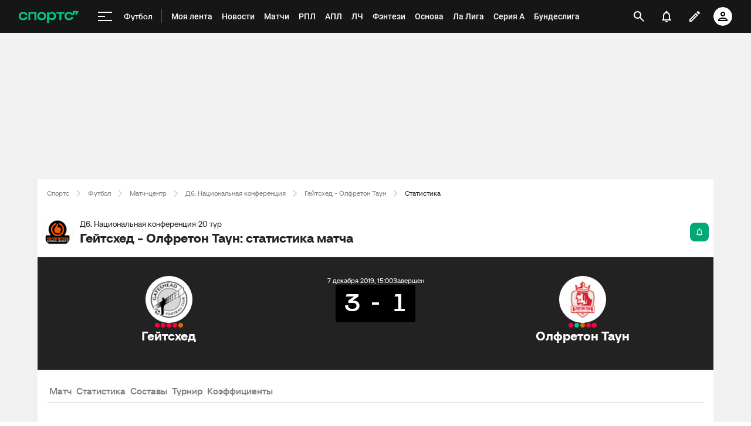

--- FILE ---
content_type: text/css
request_url: https://senoval-master.cdn.sports.ru/main-ft/3/navigation-widget/2026-01-29T11:04:34Z/client/assets/index-5072e99d.css
body_size: 65805
content:
.ui-animated-badge{display:flex;max-height:72px;align-items:center;aspect-ratio:auto}.mobile-dropdown{position:fixed;z-index:300;bottom:0;left:0;display:flex;width:100%;height:100%;flex-direction:column;justify-content:flex-end}.mobile-dropdown--bottom-menu{z-index:150;bottom:56px}.mobile-dropdown__inner{--navigation-height: 56px;--navigation-top-height: var(--navigation-height);--navigation-navbar-height: var(--navigation-height);position:relative;z-index:2;display:flex;max-height:calc(100% - var(--navigation-top-height) - var(--navigation-navbar-height));flex-direction:column;background-color:var(--ui-bg);border-radius:var(--ui-radius-md) var(--ui-radius-md) 0 0;transform:translateY(0);transition:transform .2s linear}.mobile-dropdown__top{position:relative;min-height:40px;cursor:pointer}.mobile-dropdown__top:before{position:absolute;top:8px;left:50%;width:48px;height:4px;background:var(--ui-tertiary-light);border-radius:4px;border-radius:var(--ui-radius-xs, 4px);content:"";transform:translate(-50%)}.mobile-dropdown__background{position:absolute;z-index:1;top:0;left:0;width:100%;height:100%;background-color:#0000007f;transition:opacity .2s linear}.mobile-dropdown--hidden{z-index:140;transform:translateY(100%);transition:transform 0s linear .2s}.mobile-dropdown--hidden .mobile-dropdown__inner{transform:translateY(100%)}.mobile-dropdown--hidden .mobile-dropdown__background{opacity:0;pointer-events:none}.mobile-dropdown--flat .mobile-dropdown__inner{border-radius:0}.navigation-item[data-v-d6a36792]{--ui-content: var(--ui-kit-palette-black-700);display:flex;height:56px;box-sizing:border-box;align-items:center;color:#222;color:var(--ui-content, #222)}.navigation-item--child[data-v-d6a36792]{background-color:var(--ui-kit-palette-grey-200)}.navigation-item--child[data-v-d6a36792]:hover{background-color:var(--ui-kit-palette-grey-300)}.navigation-item--active[data-v-d6a36792]{color:#00c78b;color:var(--ui-primary-menu, #00c78b)}.navigation-item__link[data-v-d6a36792]{position:relative;display:flex;width:182px;height:100%;box-sizing:border-box;flex-grow:1;align-items:center;color:inherit;cursor:pointer;text-decoration:none;white-space:nowrap}.navigation-item__description[data-v-d6a36792]{overflow:hidden;font-family:Roboto,sans-serif;font-size:16px;font-size:var(--ui-font-size-body-lg, 16px);font-style:normal;font-weight:500;text-overflow:ellipsis}.navigation-item__icon[data-v-d6a36792]{display:flex;box-sizing:content-box;align-items:center;justify-content:center;padding:16px;padding:var(--ui-padding-md, 16px);margin:0 4px 0 0;margin:0 var(--ui-margin-4xs, 4px) 0 0}.navigation-item__icon img[data-v-d6a36792]{max-width:24px;max-height:24px}.navigation-item__icon--rounded[data-v-d6a36792]{overflow:hidden;width:24px;height:24px;border-radius:50%}.navigation-item__icon--svg[data-v-d6a36792]{display:flex;flex-shrink:0;align-items:center;fill:currentcolor}.navigation-item__icon--small[data-v-d6a36792]{padding:0}.navigation-item__new-tab[data-v-d6a36792]{display:flex;width:16px;height:16px;align-items:center;justify-content:center;margin-left:4px;margin-left:var(--ui-margin-4xs, 4px);fill:#9b9b9b;fill:var(--ui-tertiary, #9b9b9b)}.navigation-item__new-tab svg[data-v-d6a36792]{width:12px;height:12px;fill:currentcolor}.navigation-item__button[data-v-d6a36792]{align-items:center;justify-content:center;padding:16px;padding:var(--ui-padding-md, 16px);border:none;background-color:transparent;color:inherit;cursor:pointer}.navigation-item__button-icon[data-v-d6a36792]{width:24px;height:24px;fill:currentcolor;transform:rotate(90deg)}.navigation-item__button-icon--open[data-v-d6a36792]{transform:rotate(270deg)}@media screen and (min-width: 640px){.navigation-item__icon[data-v-d6a36792]{padding-left:32px;padding-left:var(--ui-padding-xl, 32px);margin:0 4px;margin:0 var(--ui-margin-4xs, 4px)}.navigation-item__button[data-v-d6a36792]{padding-right:32px;padding-right:var(--ui-padding-xl, 32px);margin:0 4px;margin:0 var(--ui-margin-4xs, 4px)}}@media screen and (min-width: 961px){.navigation-item[data-v-d6a36792]{padding:0 24px 0 32px;padding:0 var(--ui-padding-lg, 24px) 0 var(--ui-padding-xl, 32px)}.navigation-item__icon[data-v-d6a36792]{padding:12px;padding:var(--ui-padding-sm, 12px);margin:0 8px 0 0;margin:0 var(--ui-margin-3xs, 8px) 0 0}.navigation-item__button[data-v-d6a36792]{padding:12px;padding:var(--ui-padding-sm, 12px);margin:0}.navigation-item--small[data-v-d6a36792]{padding:0}.navigation-item--small .navigation-item__icon[data-v-d6a36792]{padding:0;margin:0 12px 0 0;margin:0 var(--ui-margin-2xs, 12px) 0 0}.navigation-item__description[data-v-d6a36792]{font-size:14px;font-size:var(--ui-font-size-body-md, 14px)}.navigation-item__button-icon[data-v-d6a36792]{transform:rotate(0)}}.navigation-item-list[data-v-4c389e36]{display:flex;width:100%;flex-direction:column;padding:0;border:none;margin:0;list-style:none}.navigation-item-list__wrap[data-v-4c389e36]{border-top:1px solid #ebebeb;background-color:#fff;background-color:var(--ui-button-content, #fff)}.navigation-navbar-item[data-v-ff463cef]{width:25%}.navigation-navbar-item__link[data-v-ff463cef]{position:relative;display:flex;max-width:96px;height:100%;box-sizing:border-box;flex-direction:column;align-items:center;justify-content:flex-end;padding:0 8px;margin:0 auto;color:#222;fill:#222;filter:grayscale(1);font-size:10px;font-weight:500;opacity:.45;text-decoration:none}.navigation-navbar-item__link-icon[data-v-ff463cef]{display:flex;height:20px;align-items:center;margin:4px 0;margin:var(--ui-margin-4xs, 4px) 0}.navigation-navbar-item__link-icon img[data-v-ff463cef],.navigation-navbar-item__link-icon span[data-v-ff463cef]{height:100%}.navigation-navbar-item__link-icon img[data-v-ff463cef]{position:relative;top:2px}.navigation-navbar-item__link-icon[data-v-ff463cef] svg{width:24px;max-height:24px}.navigation-navbar-item__link-text[data-v-ff463cef]{overflow:hidden;max-width:100%;margin:4px 0;margin:var(--ui-margin-4xs, 4px) 0;font-family:Roboto,sans-serif;font-size:10px;font-weight:400;text-overflow:ellipsis;white-space:nowrap}.navigation-navbar-item__new-tab[data-v-ff463cef]{position:absolute;top:2px;right:12px;fill:currentcolor}.navigation-navbar-item__new-tab svg[data-v-ff463cef]{width:18px;height:18px}.navigation-navbar-item--current .navigation-navbar-item__link[data-v-ff463cef]{filter:grayscale(0);opacity:1}.navigation-navbar-button[data-v-157e2ad3]{position:relative;display:flex;width:100%;max-width:96px;height:100%;box-sizing:border-box;flex-direction:column;align-items:center;justify-content:flex-end;padding:0 8px;border:none;margin:0 auto;background-color:transparent;color:#222;cursor:pointer;fill:#222;filter:grayscale(1);font-size:10px;font-weight:500;opacity:.45;text-decoration:none}.navigation-navbar-button--active[data-v-157e2ad3]{filter:grayscale(0);opacity:1}.navigation-navbar-button__icon[data-v-157e2ad3]{display:flex;height:20px;align-items:center;margin:4px 0;margin:var(--ui-margin-4xs, 4px) 0}.navigation-navbar-button__text[data-v-157e2ad3]{overflow:hidden;max-width:100%;margin:4px 0;margin:var(--ui-margin-4xs, 4px) 0;font-family:Roboto,sans-serif;font-size:10px;font-weight:400;text-overflow:ellipsis;white-space:nowrap}.navigation-navbar-mobile[data-v-22ad72d0]{position:fixed;z-index:200;bottom:env(safe-area-inset-bottom,0);left:0;display:block;width:100%;height:var(--399ff46f);box-sizing:border-box;padding:4px 0;background-color:#fff;font-family:Roboto,sans-serif;font-size:14px;font-weight:500}.navigation-navbar-mobile[data-v-22ad72d0]:before{position:absolute;z-index:2;top:-32px;left:0;width:100%;height:32px;background:linear-gradient(180deg,rgb(0 0 0 / .01%) 0%,#000 100%);content:"";mix-blend-mode:normal;opacity:.1;pointer-events:none}.navigation-navbar-mobile[data-v-22ad72d0]:after{position:absolute;top:var(--399ff46f);left:0;width:100%;height:var(--399ff46f);background-color:#fff;content:""}.navigation-navbar-mobile__list[data-v-22ad72d0]{display:flex;width:100%;flex-direction:row;justify-content:space-around;padding:0;margin:0;list-style-type:none}.navigation-navbar-mobile__dropdown[data-v-22ad72d0]{height:100%;overflow-y:auto}.bets-bonus-menu{display:flex;align-items:center;justify-content:center;padding:0;border:none}.bets-bonus-menu__inner{height:auto;border:none;margin:0}.bets-bonus-menu__inner:not(:empty){display:flex;width:48px;justify-content:center}.bets-bonus-menu--horizontal .bets-bonus-menu__hover-block{top:37px;right:-6px;box-shadow:0 12px 16px #0000001a}.navigation-burger-title{display:inline;padding:16px 0;margin-right:8px;margin-right:var(--ui-margin-3xs, 8px);color:#fff;color:var(--ui-kit-palette-white-100, #fff);text-decoration:none}.navigation-burger-title__text{display:inline;overflow:hidden;max-width:120px;padding:4px 8px;margin:0;border-radius:12px;color:inherit;font-family:var(--ui-font-family-body);font-size:14px;font-weight:500;text-overflow:ellipsis;white-space:nowrap}.navigation-burger-title:hover{text-decoration:none}.navigation-burger-title:hover .navigation-burger-title__text{background-color:#00c78b;background-color:var(--ui-primary-menu-hover, #00c78b);color:#fff}.navigation-burger-title__text--active{color:#00c78b;color:var(--ui-primary-menu, #00c78b)}.navigation-burger-button{position:relative;display:flex;box-sizing:border-box;align-items:center;justify-content:center;padding:8px 12px;border:none;background:none;cursor:pointer}.navigation-burger-button__icon{display:flex;overflow:hidden;width:24px;height:24px;flex-direction:column;justify-content:space-between}.navigation-burger-button__icon span{height:2px;background-color:#fff;transition:transform .2s linear,background-color .2s;will-change:transform}.navigation-burger-button__icon span:first-child{transform:translateY(4px)}.navigation-burger-button__icon span:nth-child(2){width:12px}.navigation-burger-button__icon span:last-child{transform:translateY(-4px)}.navigation-burger-button__icon--is-open span:first-child{transform:translateY(11px) rotate(45deg)}.navigation-burger-button__icon--is-open span:nth-child(2){transform:translate(-14px)}.navigation-burger-button__icon--is-open span:last-child{transform:translateY(-11px) rotate(-45deg)}@media (min-width: 961px){.navigation-burger-button:hover .navigation-burger-button__icon span{background-color:#00c78b;background-color:var(--ui-primary-menu-hover, #00c78b)}}@media screen and (min-width: 845px){.navigation-burger-button{padding:12px}}.navigation-burger{--navigation-height: 56px;position:relative;display:flex;font-family:Roboto,sans-serif;font-size:14px;font-style:normal;font-weight:500;outline:none}.navigation-burger__container{position:relative;display:flex;gap:8px}.navigation-burger__container:after{position:absolute;top:12px;right:0;width:1px;height:24px;background:#4e4e4e;content:none}.navigation-burger__dropdown-arrow{position:absolute;bottom:-9px;left:20px;width:10px;height:10px;background-color:#fff;background-color:var(--ui-kit-palette-white-100, #fff);transform:rotate(45deg)}@media screen and (min-width: 845px){.navigation-burger__container:after{content:""}}.navigation-navbar[data-v-fa665c2f]{--navigation-height: 56px;display:none;flex-grow:1;align-items:center;font-family:Roboto,sans-serif;font-size:14px;font-weight:500}.navigation-navbar__new-tab[data-v-fa665c2f]{display:inline-flex;align-items:center;justify-content:center;margin-left:4px;margin-left:var(--ui-margin-4xs, 4px);fill:#9b9b9b;fill:var(--ui-kit-palette-grey-500, #9b9b9b)}.navigation-navbar__new-tab svg[data-v-fa665c2f]{width:18px;height:18px;fill:currentcolor}.navigation-navbar__list[data-v-fa665c2f]{display:flex;height:var(--navigation-height);flex-grow:1;flex-wrap:wrap-reverse;align-items:center;padding:0 8px;margin:0;gap:8px;list-style-type:none}.navigation-navbar__list-item[data-v-fa665c2f]{position:relative;flex-shrink:0}.navigation-navbar__list-item--additional[data-v-fa665c2f]{position:fixed;width:0;height:0;padding:0;margin:0;visibility:hidden}.navigation-navbar__link[data-v-fa665c2f]{display:inline-block;padding:16px 0;color:#fff;color:var(--ui-kit-palette-white-100, #fff);cursor:pointer;text-decoration:none}.navigation-navbar__link-content[data-v-fa665c2f]{display:inline-flex;max-height:24px;box-sizing:border-box;align-items:center;padding:4px 8px;border-radius:12px;line-height:16px}.navigation-navbar__link:hover .navigation-navbar__link-content[data-v-fa665c2f]{background-color:#00c78b;background-color:var(--ui-primary-menu-hover, #00c78b);color:#fff;color:var(--ui-kit-palette-white-100, #fff)}.navigation-navbar__link:hover .navigation-navbar__new-tab[data-v-fa665c2f]{fill:currentcolor}.navigation-navbar__list-item--current .navigation-navbar__link[data-v-fa665c2f]{background-color:transparent;color:#00c78b;color:var(--ui-primary-menu, #00c78b)}@media screen and (min-width: 960px){.navigation-navbar[data-v-fa665c2f]{display:flex}}.anchor-wrapper[data-v-a6b6baeb]{display:flex;align-items:center;justify-content:center}.navigation-search-btn[data-v-0eec94e4]{display:flex;width:48px;height:48px;flex-grow:0;align-items:center;justify-content:center;padding:12px;border:none;background:none;cursor:pointer;outline:none}.navigation-search-btn__icon[data-v-0eec94e4]{width:18px;height:18px;background-color:#fff;-webkit-mask:url([data-uri]);mask:url([data-uri]);transition:background-color .2s}@media (min-width: 961px){.navigation-search-btn:hover .navigation-search-btn__icon[data-v-0eec94e4]{background-color:#00c78b;background-color:var(--ui-primary-menu-hover, #00c78b)}}.navigation-content-block[data-v-76efcfc4]{--navigation-top-animation-speed: .1s;position:relative;display:flex;flex-grow:1;align-items:center}.navigation-content-block__burger-desktop[data-v-76efcfc4]{display:flex}.navigation-content-block__specials[data-v-76efcfc4]{position:relative;display:flex;height:48px;box-sizing:border-box;align-items:center;justify-content:center}.navigation-content-block__search[data-v-76efcfc4]{margin-left:auto}@media screen and (min-width: 961px){.navigation-content-block[data-v-76efcfc4]{min-width:0;transition:transform var(--navigation-top-animation-speed) ease-in calc(var(--navigation-top-animation-speed) / 4);will-change:transform}.navigation-content-block__burger-desktop[data-v-76efcfc4],.navigation-content-block__navbar[data-v-76efcfc4],.navigation-content-block__specials[data-v-76efcfc4]{transition:opacity calc(var(--navigation-top-animation-speed) / 2) linear var(--navigation-top-animation-speed)}.navigation-content-block__burger-desktop--hidden[data-v-76efcfc4],.navigation-content-block__navbar--hidden[data-v-76efcfc4],.navigation-content-block__specials--hidden[data-v-76efcfc4]{opacity:0;transition-delay:0s}.navigation-content-block--active[data-v-76efcfc4]{transform:translateY(calc(var(--navigation-height) * -1));transition:transform var(--navigation-top-animation-speed) ease-out}}@media screen and (max-width: 960px){.navigation-content-block[data-v-76efcfc4]{position:static;position:initial;justify-content:flex-end}.navigation-content-block__burger-desktop[data-v-76efcfc4],.navigation-content-block__navbar[data-v-76efcfc4],.navigation-content-block__specials[data-v-76efcfc4]{display:none}}.personal-notifications-button[data-v-9ca5e2e8]{position:relative;display:flex;align-items:center;justify-content:center;padding:12px;padding:var(--ui-padding-sm, 12px);border:none;background:none;cursor:pointer;outline:none}.personal-notifications-button__unread-indicator[data-v-9ca5e2e8]{position:absolute;top:12px;left:32px;width:4px;height:4px;background-color:#ff2c2c;background-color:var(--ui-kit-palette-magenta-500, #ff2c2c);border-radius:50%}.personal-notifications-button__icon[data-v-9ca5e2e8]{width:24px;height:24px;background-color:#fff;-webkit-mask-image:url([data-uri]);mask-image:url([data-uri]);-webkit-mask-position:center;mask-position:center;-webkit-mask-repeat:no-repeat;mask-repeat:no-repeat;transition:background-color .2s}.personal-notifications-button__icon--active[data-v-9ca5e2e8]{-webkit-mask-image:url([data-uri]);mask-image:url([data-uri])}@media (min-width: 961px){.personal-notifications-button:hover .personal-notifications-button__icon[data-v-9ca5e2e8]{background-color:#00c78b;background-color:var(--ui-primary-menu-hover, #00c78b)}}.personal-notifications__dropdown-arrow[data-v-9ca5e2e8]{position:absolute;top:47px;left:19px;width:10px;height:10px;background-color:#fff;background-color:var(--ui-kit-palette-white-100, #fff);transform:rotate(45deg)}@media (max-width: 960px){.personal-notifications__dropdown-arrow[data-v-9ca5e2e8]{display:none}}@media screen and (max-width: 960px){.personal-notifications-button[data-v-9ca5e2e8]{padding:0}.personal-notifications-button__icon[data-v-9ca5e2e8]{background:center no-repeat url([data-uri])}.personal-notifications-button__unread-indicator[data-v-9ca5e2e8]{top:2px;left:20px}}.personal-menu-btn[data-v-524c187d]{display:flex;align-items:center;padding:1px 6px;border:none;background-color:transparent;color:#fff;cursor:pointer;outline:none}.personal-menu-btn__avatar[data-v-524c187d]{position:relative;display:flex;border-radius:50%;outline:2px solid transparent;transition:outline-color .2s}@media (min-width: 961px){.personal-menu-btn:hover .personal-menu-btn__avatar[data-v-524c187d]{outline-color:#00c78b;outline-color:var(--ui-primary-menu-hover, #00c78b)}}.personal-menu-btn__image[data-v-524c187d]{border-radius:50%}@media screen and (max-width: 960px){.personal-menu-btn[data-v-524c187d]{padding:8px;padding:var(--ui-padding-xs, 8px)}.personal-menu-btn__dot[data-v-524c187d]{position:absolute;top:-1px;right:-1px;width:6px;height:6px;box-sizing:content-box;border:2px solid #222;background-color:#ff2c2c;border-radius:50%}}.unauthorized-block{position:relative;display:flex;align-items:center;border:none;background-color:transparent;color:#fff;cursor:pointer;font-family:Roboto,sans-serif;font-size:14px;font-weight:500}.unauthorized-block__default-avatar{width:32px;height:32px;background-image:url([data-uri]);border-radius:50%;outline:2px solid transparent;transition:outline-color .2s}@media (min-width: 961px){.unauthorized-block__default-avatar:hover{outline-color:#00c78b;outline-color:var(--ui-primary-menu-hover, #00c78b)}}@media screen and (max-width: 960px){.unauthorized-block{padding:8px;padding:var(--ui-padding-xs, 8px)}.unauthorized-block__default-avatar{margin-right:0}}.navigation-aside-block[data-v-9dd15817]{display:flex}.navigation-aside-block__burger-mobile.anchor-wrapper[data-v-9dd15817]{display:none}.navigation-aside-block__create-post[data-v-9dd15817]{padding:12px;margin-right:8px;color:#fff;transition:color .2s}@media (min-width: 961px){.navigation-aside-block__create-post[data-v-9dd15817]:hover{color:#00c78b;color:var(--ui-primary-menu-hover, #00c78b)}}@media screen and (max-width: 960px){.navigation-aside-block__personal-notifications.personal-notifications-button[data-v-9dd15817]{display:none}.navigation-aside-block__burger-mobile.anchor-wrapper[data-v-9dd15817]{display:flex;margin-left:8px}.navigation-aside-block__create-post[data-v-9dd15817]{display:none}}.navigation-progress-bar[data-v-454132e5]{position:fixed;z-index:99;width:100%;height:4px;background-color:#00c78b;background-color:var(--ui-primary, #00c78b);transform-origin:left;transition:transform .1s ease,top .1s ease-out;will-change:transform,top}.header[data-v-e544f4b2]{position:fixed;z-index:100;top:0;right:0;left:0}.header__smart-app[data-v-e544f4b2]{width:100%;background-color:#fff;background-color:var(--ui-kit-palette-white-100, #fff)}.header__backdrop[data-v-e544f4b2]{position:absolute;z-index:500;top:0;left:0;width:100%;height:100%}.header--blocked[data-v-e544f4b2]{z-index:300}.navigation-top[data-v-e544f4b2]{--navigation-height: 56px;position:relative;z-index:20;display:flex;height:var(--navigation-height);box-sizing:border-box;justify-content:center;padding:4px 16px;background-color:#161616}.navigation-top__content[data-v-e544f4b2]{width:100%}.navigation-top__wrapper[data-v-e544f4b2]{display:flex;max-width:1400px;flex:1}.navigation-top__logo[data-v-e544f4b2]{display:flex;width:107px;height:100%;flex-shrink:0;align-items:center;margin-right:16px}.navigation-top__logo--hidden[data-v-e544f4b2]{width:0;margin:0}.navigation-top__doodle[data-v-e544f4b2]{display:flex;flex-shrink:0;align-items:center}.content-offset[data-v-e544f4b2]{height:var(--0795cae8)}@media screen and (max-width: 960px){.header[data-v-e544f4b2]{transform:translate(0);transition:transform .1s ease-out;will-change:translate}.header--scrolled[data-v-e544f4b2]{transform:var(--3332d1dc)}.header--hidden[data-v-e544f4b2]{transform:translateY(-100%)}.navigation-top__wrapper[data-v-e544f4b2]{gap:8px}.navigation-top__logo[data-v-e544f4b2]{width:auto;flex:0 0 auto;margin-right:0}.navigation-top__logo--hidden[data-v-e544f4b2]{width:0;margin:0}}@media screen and (max-width: 640px){.navigation-top__wrapper[data-v-e544f4b2]{gap:4px}}@media screen and (max-width: 360px){.navigation-top__wrapper[data-v-e544f4b2]{gap:4px}}@media screen and (min-width: 640px){.navigation-top[data-v-e544f4b2]{padding:4px 24px}}@media screen and (min-width: 961px){.navigation-top[data-v-e544f4b2]{padding:4px 32px}}.popup-wrapper[data-v-e213ae05]{position:fixed;z-index:100;display:none;width:100%;max-width:100%}.popup-wrapper--opened[data-v-e213ae05]{display:flex}@media screen and (min-width: 961px){.popup-wrapper[data-v-e213ae05]{width:auto;height:auto}}.personal-menu-nav__link[data-v-40f69e55]{display:flex;height:40px;box-sizing:border-box;flex-grow:1;align-items:center;justify-content:flex-start;color:#222;color:var(--ui-content, #222);text-decoration:none}.personal-menu-nav__link-icon-wrapper[data-v-40f69e55]{display:flex;height:40px;box-sizing:border-box;align-items:center;justify-content:center;padding-left:16px;padding-left:var(--ui-padding-md, 16px);border-bottom:1px solid transparent}.personal-menu-nav__link-icon[data-v-40f69e55]{max-height:24px;padding:0 16px 0 0}.personal-menu-nav__link-text[data-v-40f69e55]{display:block;overflow:hidden;width:100%;height:100%;box-sizing:border-box;padding-right:8px;padding-right:var(--ui-padding-xs, 8px);border-bottom:1px solid #ebebeb;line-height:40px;text-overflow:ellipsis;white-space:nowrap}@media screen and (max-width: 960px){.personal-menu-nav__link[data-v-40f69e55],.personal-menu-nav__link-icon-wrapper[data-v-40f69e55]{height:48px}.personal-menu-nav__link-text[data-v-40f69e55]{line-height:48px}}.personal-menu-nav{background-color:#fff}.personal-menu-nav__list{display:flex;width:100%;flex-direction:column;padding:0;margin:0;list-style:none}.personal-menu-nav__list-item{position:relative;display:flex;box-sizing:border-box;flex-wrap:wrap;font-family:Roboto,sans-serif;font-size:14px;font-style:normal;font-weight:400;line-height:24px}.personal-menu-nav__list-item-inner{display:flex;width:100%;border-top:1px solid transparent;margin-top:-2px;background-color:transparent}.personal-menu-nav__list-item-inner:hover{border-color:#ebebeb}.personal-menu-nav__list-item-inner:hover>.personal-menu-nav__link{background-color:#f7f7f7}.personal-menu-nav__list-item-inner:hover>.personal-menu-nav__link .personal-menu-nav__link-icon-wrapper{border-color:#ebebeb}.personal-menu-nav__sublist{display:block;width:100%;padding:0;background-color:#f7f7f7;list-style:none}.personal-menu-nav__sublist-item:hover{background-color:#ededed}@media screen and (max-width: 960px){.personal-menu-nav__list-item{font-size:16px}.personal-menu-nav__list-item-inner:hover>.personal-menu-nav__link{background-color:#fff}}.preloader-icon[data-v-fb32e342]{--ui-kit-preloader-icon-color-default: var(--ui-content);--ui-kit-preloader-icon-color-danger: var(--ui-danger, #ff003c);--ui-kit-preloader-icon-color-base: var(--ui-primary, #00aa32);--ui-kit-preloader-icon-color-warning: var(--ui-kit-palette-orange-500);--ui-kit-preloader-icon-size-small: .5rem;--ui-kit-preloader-icon-size-medium: 1rem;--ui-kit-preloader-icon-size-large: 2rem;display:inline-block;width:2rem;height:2rem;border:2px solid;animation:rotation-fb32e342 1s linear infinite;border-radius:50%}.preloader-icon--base[data-v-fb32e342]{border-color:var(--ui-kit-preloader-icon-color-base);border-right-color:transparent}.preloader-icon--danger[data-v-fb32e342]{border-color:var(--ui-kit-preloader-icon-color-danger);border-right-color:transparent}.preloader-icon--warning[data-v-fb32e342]{border-color:var(--ui-kit-preloader-icon-color-warning);border-right-color:transparent}.preloader-icon--default[data-v-fb32e342]{border-color:var(--ui-kit-preloader-icon-color-default);border-right-color:transparent}.preloader-icon--small[data-v-fb32e342]{width:var(--ui-kit-preloader-icon-size-small);height:var(--ui-kit-preloader-icon-size-small);border-width:1px}.preloader-icon--medium[data-v-fb32e342]{width:var(--ui-kit-preloader-icon-size-medium);height:var(--ui-kit-preloader-icon-size-medium)}.preloader-icon--large[data-v-fb32e342]{width:var(--ui-kit-preloader-icon-size-large);height:var(--ui-kit-preloader-icon-size-large)}@keyframes rotation-fb32e342{0%{transform:rotate(0)}to{transform:rotate(360deg)}}.ui-button[data-v-4c726cbe]{--ui-kit-button-color-brand-background: var(--ui-primary, #00aa32);--ui-kit-button-color-brand-background-hover: var(--ui-primary-hover, #4cc36f);--ui-kit-button-color-brand-background-disabled: var(--ui-disabled-fill, --ui-kit-palette-grey-200, #f4f4f4);--ui-kit-button-color-brand-text: var(--ui-kit-palette-white-100, #fff);--ui-kit-button-color-brand-text-disabled: var(--ui-kit-palette-grey-500, #9b9b9b);--ui-kit-button-color-danger-background: var(--ui-danger, #ff003c);--ui-kit-button-color-danger-background-hover: var(--ui-danger-hover, #ff4c77);--ui-kit-button-color-danger-text: var(--ui-kit-palette-white-100, #fff);--ui-kit-button-color-default-background: var(--ui-fill, #f4f4f4);--ui-kit-button-color-default-background-hover: var(--ui-fill-hover, #eaeaea);--ui-kit-button-color-default-text: var(--ui-content, #222);--ui-kit-button-text-color-brand-text: var(--ui-primary, #00aa32);--ui-kit-button-text-color-brand-text-hover: var(--ui-primary-hover, #4cc36f);--ui-kit-button-text-color-brand-text-disabled: var(--ui-kit-palette-grey-500, #9b9b9b);--ui-kit-button-text-color-danger-text: var(--ui-danger, #ff003c);--ui-kit-button-text-color-danger-text-hover: var(--ui-danger-hover, #ff4c77);--ui-kit-button-text-color-danger-text-disabled: var(--ui-kit-palette-grey-500, #9b9b9b);--ui-kit-button-text-color-default-text: var(--ui-kit-palette-grey-600, #7f7f7f);--ui-kit-button-text-color-default-text-hover: var(--ui-kit-palette-black-700, #222);--ui-kit-button-text-color-default-text-disabled: var(--ui-kit-palette-grey-500, #9b9b9b);--ui-kit-preloader-icon-color-default: var(--ui-button-content);position:relative;display:inline-flex;align-items:center;justify-content:center;padding:8px 12px;padding:var(--ui-padding-xs, 8px) 12px;border:none;background:none;border-radius:4px;border-radius:var(--ui-radius-xs, 4px);cursor:pointer;fill:currentcolor;font-family:Roboto,sans-serif;font-family:var(--ui-kit-font-family-roboto, Roboto, sans-serif);font-size:12px;font-size:var(--ui-font-size-body-sm, 12px);font-weight:700;font-weight:var(--ui-kit-font-weight-bold, bold);line-height:16px;line-height:var(--ui-font-size-body-lg, 16px);text-align:center;text-transform:uppercase}.ui-button__preloader[data-v-4c726cbe]{position:absolute;top:0;bottom:0;left:0;display:flex;width:100%;align-items:center;justify-content:center}.ui-button__preloader-icon[data-v-4c726cbe]{width:16px;height:16px}.ui-button__text[data-v-4c726cbe]{display:flex;align-items:center;justify-content:center}.ui-button--disabled[data-v-4c726cbe]{cursor:auto}.ui-button--loading .ui-button__text[data-v-4c726cbe]{opacity:0}.ui-button--base[data-v-4c726cbe]{background-color:var(--ui-kit-button-color-brand-background);color:var(--ui-kit-button-color-brand-text)}.ui-button--base[data-v-4c726cbe]:hover{background-color:var(--ui-kit-button-color-brand-background-hover)}.ui-button--base .ui-button__preloader[data-v-4c726cbe]{--ui-kit-preloader-icon-color-default: var(--ui-kit-button-color-brand-text)}.ui-button--base[disabled][data-v-4c726cbe]{background-color:var(--ui-kit-button-color-brand-background-disabled);color:var(--ui-kit-button-color-brand-text-disabled)}.ui-button--danger[data-v-4c726cbe]{background-color:var(--ui-kit-button-color-danger-background);color:var(--ui-kit-button-color-danger-text)}.ui-button--danger[data-v-4c726cbe]:hover{background-color:var(--ui-kit-button-color-danger-background-hover)}.ui-button--danger .ui-button__preloader[data-v-4c726cbe]{--ui-kit-preloader-icon-color-default: var(--ui-kit-button-color-danger-text)}.ui-button--danger[disabled][data-v-4c726cbe]{background-color:var(--ui-kit-button-color-brand-background-disabled);color:var(--ui-kit-button-color-brand-text-disabled)}.ui-button--default[data-v-4c726cbe]{background-color:var(--ui-kit-button-color-default-background);color:var(--ui-kit-button-color-default-text)}.ui-button--default[data-v-4c726cbe]:hover{background-color:var(--ui-kit-button-color-default-background-hover)}.ui-button--default .ui-button__preloader[data-v-4c726cbe]{--ui-kit-preloader-icon-color-default: var(--ui-kit-button-color-default-text)}.ui-button--default[disabled][data-v-4c726cbe]{background-color:var(--ui-kit-button-color-brand-background-disabled);color:var(--ui-kit-button-color-brand-text-disabled)}.ui-button--text-base[data-v-4c726cbe]{color:var(--ui-kit-button-text-color-brand-text)}.ui-button--text-base[data-v-4c726cbe]:hover{color:var(--ui-kit-button-text-color-brand-text-hover)}.ui-button--text-base[disabled][data-v-4c726cbe]{color:var(--ui-kit-button-text-color-brand-text-disabled)}.ui-button--text-danger[data-v-4c726cbe]{color:var(--ui-kit-button-text-color-danger-text)}.ui-button--text-danger[data-v-4c726cbe]:hover{color:var(--ui-kit-button-text-color-danger-text-hover)}.ui-button--text-danger[disabled][data-v-4c726cbe]{color:var(--ui-kit-button-text-color-danger-text-disabled)}.ui-button--text-default[data-v-4c726cbe]{color:var(--ui-kit-button-text-color-default-text)}.ui-button--text-default[data-v-4c726cbe]:hover{color:var(--ui-kit-button-text-color-default-text-hover)}.ui-button--text-default[disabled][data-v-4c726cbe]{color:var(--ui-kit-button-text-color-default-text-disabled)}.ui-button--full-width[data-v-4c726cbe]{width:100%}.ui-button--rounded[data-v-4c726cbe]{border-radius:20px}.ui-button--icon[data-v-4c726cbe]{padding:0}.ui-button--plain[data-v-4c726cbe]{background-color:transparent;color:var(--ui-kit-button-color-default-text)}.ui-button--plain[data-v-4c726cbe]:hover{background-color:transparent}a.ui-button[data-v-4c726cbe]{text-decoration:none}.personal-menu-empty-block[data-v-e22bba3a]{display:flex;flex-grow:1;align-items:center;justify-content:space-between;padding:8px 16px;background-color:#f7f7f7;border-radius:8px;border-radius:var(--ui-radius-sm, 8px)}.personal-menu-empty-block__caption[data-v-e22bba3a]{font-size:12px;font-weight:400;line-height:24px}@media screen and (max-width: 960px){.personal-menu-empty-block[data-v-e22bba3a]{margin-right:16px;margin-right:var(--ui-margin-xs, 16px)}}:root{--ui-kit-link-color-background: var(--ui-primary, #00aa32);--ui-kit-link-color-background-hover: var(--ui-primary-hover, #4cc36f);--ui-kit-link-color-text: var(--ui-kit-palette-white-100, #fff);--ui-kit-link-text-color-text: var(--ui-primary, #00aa32);--ui-kit-link-text-color-text-hover: var(--ui-primary-hover, #4cc36f);--ui-kit-link-color-default-background: var(--ui-fill, #f4f4f4);--ui-kit-link-color-default-background-hover: var(--ui-fill-hover, #eaeaea);--ui-kit-link-color-default-text: var(--ui-content, #222)}.ui-link{position:relative;display:inline-block;padding:8px 12px;padding:var(--ui-padding-xs, 8px) var(--ui-padding-sm, 12px);border:none;border-radius:4px;border-radius:var(--ui-radius-xs, 4px);cursor:pointer;fill:currentcolor;font-family:Roboto,sans-serif;font-family:var(--ui-kit-font-family-roboto, Roboto, sans-serif);font-size:12px;font-size:var(--ui-font-size-body-sm, 12px);font-weight:700;font-weight:var(--ui-kit-font-weight-bold, bold);line-height:16px;line-height:var(--ui-font-size-body-lg, 16px);text-align:center;text-decoration:none;text-transform:uppercase}.ui-link__text{display:flex;align-items:center;justify-content:center;color:inherit}.ui-link--base{background:#00aa32;background:var(--ui-kit-link-color-background);color:#fff;color:var(--ui-kit-link-color-text)}.ui-link--base:hover{background:#4cc36f;background:var(--ui-kit-link-color-background-hover)}.ui-link--default{background-color:#f4f4f4;background-color:var(--ui-kit-link-color-default-background);color:#222;color:var(--ui-kit-link-color-default-text)}.ui-link--default:hover{background-color:#eaeaea;background-color:var(--ui-kit-link-color-default-background-hover)}.ui-link--text-base{background:transparent;color:#00aa32;color:var(--ui-kit-link-text-color-text)}.ui-link--text-base:hover{color:#4cc36f;color:var(--ui-kit-link-text-color-text-hover)}.ui-link--full-width{width:100%}.ui-link--rounded{border-radius:20px}.personal-menu-block[data-v-cd828b47]{display:flex;width:100%;flex-direction:column;margin-top:24px;margin-top:var(--ui-margin-sm, 24px);color:#222;color:var(--ui-content, #222);font-family:Roboto,sans-serif;font-style:normal}.personal-menu-block[data-v-cd828b47]:first-child{margin-top:0}.personal-menu-block__row[data-v-cd828b47]{display:flex;width:100%;align-items:center;justify-content:space-between;margin-top:12px;margin-top:var(--ui-margin-2xs, 12px)}.personal-menu-block__row[data-v-cd828b47]:first-child{margin-top:0}.personal-menu-block__title[data-v-cd828b47]{font-size:16px;font-weight:700;line-height:24px}.personal-menu-block__more-link[data-v-cd828b47]{color:#7f7f7f;font-size:14px;font-weight:700;line-height:24px;text-decoration:none;text-transform:inherit}.personal-menu-block__more-link[data-v-cd828b47]:after{position:absolute;top:50%;right:-3px;display:inline-block;padding:3px;border:solid #7f7f7f;border-width:0 2px 2px 0;margin-left:8px;margin-left:var(--ui-margin-3xs, 8px);content:"";transform:rotate(-45deg) translateY(-50%)}.personal-menu-block__more-link[data-v-cd828b47]:hover{color:#00aa32;color:var(--ui-primary, #00aa32)}.personal-menu-block__more-link[data-v-cd828b47]:hover:after{border-color:#00aa32;border-color:var(--ui-primary, #00aa32)}@media screen and (max-width: 960px){.personal-menu-block[data-v-cd828b47]{box-sizing:border-box;padding:0 0 0 16px}.personal-menu-block__more-link[data-v-cd828b47]{padding:0 16px 0 0;margin-right:15px}.personal-menu-block__more-link[data-v-cd828b47]:after{right:0}.personal-menu-block__title[data-v-cd828b47]{font-size:18px}}.personal-menu-tags[data-v-d5217059]{display:flex;justify-content:space-between;padding:0;margin:0;list-style:none}.personal-menu-tags__tag[data-v-d5217059]{margin-left:8px;margin-left:var(--ui-margin-3xs, 8px)}.personal-menu-tags__tag[data-v-d5217059]:first-child{margin-left:0}.personal-menu-tags__tag-link[data-v-d5217059]{display:flex;overflow:hidden;width:48px;height:48px;box-sizing:border-box;align-items:center;justify-content:center;padding:4px;padding:var(--ui-padding-2xs, 4px);border:1px solid #f7f7f7;border-radius:50%}.personal-menu-tags__tag-link[data-v-d5217059]:hover{border-color:#00aa32;border-color:var(--ui-primary, #00aa32)}.personal-menu-tags__tag-icon[data-v-d5217059]{width:40px;height:40px;border-radius:50%}.personal-menu-tags__tag-counter[data-v-d5217059]{display:flex;overflow:hidden;width:48px;height:48px;align-items:center;justify-content:center;background-color:#f7f7f7;border-radius:50%;color:#222;color:var(--ui-content, #222);font-size:14px;font-weight:700;line-height:24px;text-decoration:none}@media screen and (min-width: 846px){.personal-menu-tags__tag-counter[data-v-d5217059]{transition:background-color .2s linear}.personal-menu-tags__tag-counter[data-v-d5217059]:hover{background-color:#ededed}}@media screen and (max-width: 960px){.personal-menu-tags[data-v-d5217059]{width:100%;justify-content:flex-start;padding:0 16px 0 0;overflow-y:scroll;scrollbar-width:none}.personal-menu-tags[data-v-d5217059]::-webkit-scrollbar{display:none}}.personal-menu-blog-card[data-v-0fbdd01d]{display:flex;width:216px;height:48px;box-sizing:border-box;align-items:center;justify-content:space-between;padding:8px;padding:var(--ui-padding-xs, 8px);background-color:#f7f7f7;border-radius:8px;border-radius:var(--ui-radius-sm, 8px);font-family:Roboto,sans-serif;text-decoration:none}.personal-menu-blog-card__icon[data-v-0fbdd01d]{overflow:hidden;width:32px;height:32px;border-radius:50%}.personal-menu-blog-card__icon-img[data-v-0fbdd01d]{width:100%}.personal-menu-blog-card__info[data-v-0fbdd01d]{display:flex;width:156px;flex-direction:column;color:#000;font-size:12px;font-weight:400;line-height:16px}.personal-menu-blog-card__name[data-v-0fbdd01d],.personal-menu-blog-card__author[data-v-0fbdd01d]{overflow:hidden;width:100%;text-overflow:ellipsis;white-space:nowrap}.personal-menu-blog-card__author[data-v-0fbdd01d]{color:#7f7f7f}@media screen and (min-width: 846px){.personal-menu-blog-card[data-v-0fbdd01d]{transition:background-color .2s linear}.personal-menu-blog-card[data-v-0fbdd01d]:hover{background-color:#ededed}}@media screen and (max-width: 960px){.personal-menu-blog-card[data-v-0fbdd01d]{min-width:216px;margin-right:8px;margin-right:var(--ui-margin-3xs, 8px)}.personal-menu-blog-card[data-v-0fbdd01d]:last-child{margin-right:0}}.personal-menu-blogs[data-v-2109a9c6]{display:flex;flex-grow:1;justify-content:space-between;overflow-x:auto;scrollbar-width:none}.personal-menu-blogs[data-v-2109a9c6]::-webkit-scrollbar{display:none}@media screen and (max-width: 960px){.personal-menu-blogs[data-v-2109a9c6]{margin-right:16px;margin-right:var(--ui-margin-xs, 16px)}}.personal-menu-post-card[data-v-47fb606e]{display:flex;width:100%;box-sizing:border-box;flex-direction:column;padding:12px 16px;margin-top:8px;margin-top:var(--ui-margin-3xs, 8px);background-color:#f7f7f7;border-radius:8px;border-radius:var(--ui-radius-sm, 8px);font-family:Roboto,sans-serif;text-decoration:none}.personal-menu-post-card[data-v-47fb606e]:first-child{margin-top:0}.personal-menu-post-card__row[data-v-47fb606e]{display:flex;align-items:center;justify-content:space-between}.personal-menu-post-card__title[data-v-47fb606e]{margin-top:8px;margin-top:var(--ui-margin-3xs, 8px);color:#222;color:var(--ui-content, #222);font-size:14px;font-weight:700;line-height:20px}.personal-menu-post-card__time[data-v-47fb606e],.personal-menu-post-card__draft[data-v-47fb606e]{color:#7f7f7f;color:var(--ui-secondary, #7f7f7f);font-size:12px;font-weight:400;line-height:16px}.personal-menu-post-card__rating[data-v-47fb606e]{color:#00aa32;color:var(--ui-primary, #00aa32);font-size:12px;font-weight:700;line-height:16px}.personal-menu-post-card__rating--negative[data-v-47fb606e]{color:#ff003c;color:var(--ui-danger, #ff003c)}@media screen and (min-width: 846px){.personal-menu-post-card[data-v-47fb606e]{transition:background-color .2s linear}.personal-menu-post-card[data-v-47fb606e]:hover{background-color:#ededed}}.personal-menu-posts[data-v-4bcc04f1]{display:flex;width:100%;flex-direction:column}@media screen and (max-width: 960px){.personal-menu-posts[data-v-4bcc04f1]{margin-right:16px;margin-right:var(--ui-margin-xs, 16px)}}.personal-menu-user[data-v-2cf4bae9]{display:flex;width:100%;height:56px;box-sizing:border-box;align-items:center}.personal-menu-user__link[data-v-2cf4bae9]{display:flex;height:100%;align-items:center;color:#222;color:var(--ui-content, #222);cursor:pointer;text-decoration:none}.personal-menu-user__avatar[data-v-2cf4bae9]{width:40px;height:40px;box-sizing:content-box;padding:0 8px;border-radius:50%}.personal-menu-user__name[data-v-2cf4bae9]{overflow:hidden;width:160px;padding-left:8px;padding-left:var(--ui-padding-xs, 8px);text-overflow:ellipsis;white-space:nowrap}@media screen and (max-width: 960px){.personal-menu-user[data-v-2cf4bae9]{padding:0 16px;margin-top:4px;margin-top:var(--ui-margin-4xs, 4px)}.personal-menu-user__avatar[data-v-2cf4bae9]{padding:0;margin-right:8px;margin-right:var(--ui-margin-3xs, 8px)}}.personal-menu-new-post-btn[data-v-f4c16d69]{display:flex;height:40px;align-items:center;justify-content:space-between;padding:0 16px;border:1px solid #ebebeb;margin:8px;margin:var(--ui-margin-3xs, 8px);border-radius:100px;color:#222;color:var(--ui-content, #222);text-decoration:none;transition:box-shadow .2s linear}.personal-menu-new-post-btn[data-v-f4c16d69]:hover{box-shadow:0 4px 12px #00000026}@media screen and (max-width: 960px){.personal-menu-new-post-btn[data-v-f4c16d69]{height:48px;box-shadow:0 1px #e5e5e5,0 4px 8px #0000001a}}.personal-menu[data-v-4f83412f]{--ui-content: var(--ui-kit-palette-black-700);display:flex;width:750px;border:1px solid #e5e5e5;background-color:#fff;font-family:Roboto,sans-serif;font-size:14px;font-style:normal;font-weight:400;line-height:24px;overflow-x:hidden;overflow-y:auto}.personal-menu__dropdown-arrow[data-v-4f83412f]{position:absolute;top:-5px;right:17px;width:10px;height:10px;background-color:#fff;background-color:var(--ui-kit-palette-white-100, #fff);transform:rotate(45deg)}.personal-menu__column-left[data-v-4f83412f]{display:flex;width:248px;min-width:248px;flex-direction:column;border-right:1px solid #e5e5e5}.personal-menu__column-right[data-v-4f83412f]{flex-grow:1;padding:24px;padding:var(--ui-padding-lg, 24px)}.personal-menu__top-menu[data-v-4f83412f]{margin-top:24px;margin-top:var(--ui-margin-sm, 24px)}.personal-menu__bottom-menu[data-v-4f83412f]{margin-top:auto}.personal-menu__bottom-menu--only-mobile[data-v-4f83412f]{display:none}.personal-menu__bottom-menu--only-desktop[data-v-4f83412f]{display:block}.personal-menu__user-block[data-v-4f83412f]{display:flex;flex-direction:column}.personal-menu__notifications[data-v-4f83412f]{display:none;margin-left:auto}.personal-menu__close[data-v-4f83412f]{display:none}@media screen and (min-width: 961px){.personal-menu__bottom-menu[data-v-4f83412f] .personal-menu-nav__list-item:last-child .personal-menu-nav__link-text{border-bottom:none}.personal-menu__bottom-menu[data-v-4f83412f] .personal-menu-nav__list-item:last-child .personal-menu-nav__link-icon-wrapper{border-bottom:none}.personal-menu[data-v-4f83412f]{min-height:600px;box-shadow:0 12px 16px #0000001a;overflow-y:hidden}.personal-menu__column-left[data-v-4f83412f],.personal-menu__column-right[data-v-4f83412f]{overflow-y:auto}}@media screen and (max-height: 656px) and (min-width: 961px){.personal-menu[data-v-4f83412f]{height:calc(100vh - 56px)}}@media screen and (max-height: 656px){.personal-menu[data-v-4f83412f]{min-height:auto}}@media screen and (max-width: 960px){.personal-menu[data-v-4f83412f]{width:100%;box-sizing:border-box;flex-direction:column;border:1px solid transparent;background-color:#fff;font-size:16px}.personal-menu__column-left[data-v-4f83412f]{width:100%;min-width:100%;background-color:#fff}.personal-menu__column-right[data-v-4f83412f]{width:100%;box-sizing:border-box;padding:24px 0 0;background-color:#fff}.personal-menu__close[data-v-4f83412f]{position:relative;display:block;width:24px;height:24px;padding:0;border:none;background-color:transparent}.personal-menu__close[data-v-4f83412f]:before,.personal-menu__close[data-v-4f83412f]:after{position:absolute;top:3px;left:11px;width:2px;height:18px;background-color:#9b9b9b;content:" "}.personal-menu__close[data-v-4f83412f]:before{transform:rotate(45deg)}.personal-menu__close[data-v-4f83412f]:after{transform:rotate(-45deg)}.personal-menu__top-menu[data-v-4f83412f]{margin-top:8px;margin-top:var(--ui-margin-3xs, 8px)}.personal-menu__bottom-menu--only-desktop[data-v-4f83412f]{display:none}.personal-menu__bottom-menu--only-mobile[data-v-4f83412f]{display:block}.personal-menu__bottom-menu[data-v-4f83412f]{border-top:1px solid #ebebeb;margin-top:24px;margin-top:var(--ui-margin-sm, 24px)}.personal-menu__notifications[data-v-4f83412f]{display:flex;width:24px;margin-right:16px;margin-right:var(--ui-margin-xs, 16px)}}.nav-left-banner{display:flex;align-items:center;justify-content:center;padding:20px 16px 8px 32px;background-color:#fff;font-family:Roboto,sans-serif}.nav-left-banner__link{display:flex;width:100%;height:56px;align-items:center;justify-content:space-between;background-color:#d32a28;background-color:var(--container-bg-color, #d32a28);border-radius:8px;border-radius:var(--ui-radius-sm, 8px);text-decoration:none}.nav-left-banner a.nav-left-banner__link:visited,.nav-left-banner a.nav-left-banner__link:hover,.nav-left-banner a.nav-left-banner__link:focus{text-decoration:none}.nav-left-banner__img{width:80px;height:32px;box-sizing:content-box;box-sizing:initial;padding:12px 16px}.nav-left-banner__info{padding:8px 16px 8px 0;text-align:right}.nav-left-banner__title{color:#fff;color:var(--text-color, #fff);font-size:14px;font-weight:700;line-height:24px;text-transform:uppercase;white-space:nowrap}.nav-left-banner__ad-label{color:#fff;font-size:12px;line-height:16px;opacity:.7}@media (max-width: 960px){.nav-left-banner{padding:8px 24px}.nav-left-banner__img{width:92px;height:17px;padding:19px 28px}.nav-left-banner__info{padding:9px 24px 9px 0}.nav-left-banner__title{font-size:16px;line-height:18px}}@media (max-width: 639px){.nav-left-banner{padding:8px 16px}.nav-left-banner__img{width:74px;height:14px;padding:21px 27px}.nav-left-banner__info{padding:10px 24px 10px 0}.nav-left-banner__title{font-size:14px}}@media (max-width: 400px){.nav-left-banner{padding:8px 16px}.nav-left-banner__img{padding:21px 0 21px 15px}.nav-left-banner__info{padding:8px 12px 8px 0}.nav-left-banner__title{letter-spacing:-1px;line-height:24px}}.navigation-burger-mobile[data-v-50e85ce4]{position:relative;overflow:auto;width:100%;background-color:#fff;background-color:var(--ui-bg, #fff)}.personal-notifications__header-tabs{display:flex;gap:8px}.personal-notifications__header-tab{display:flex;height:32px;align-items:center;padding:0 16px;border-radius:12px;color:#000;color:var(--ui-kit-palette-black-900, #000);cursor:pointer;font-size:14px;gap:8px;letter-spacing:.2px}.personal-notifications__header-tab:hover{background-color:#f4f4f4;background-color:var(--ui-kit-palette-grey-200, #f4f4f4)}.personal-notifications__header-tab.personal-notifications__header-tab--active{background-color:#222;background-color:var(--ui-kit-palette-black-700, #222);color:#fff;color:var(--ui-kit-palette-white-100, #fff)}.personal-notifications__header-count{color:#7f7f7f;color:var(--grey-500, #7f7f7f)}.personal-notifications__header-tab--active>.personal-notifications__header-count{color:#fff;color:var(--ui-kit-palette-white-100, #fff)}@media screen and (max-width: 768px){.personal-notifications__header-tab{padding:0 12px}}.personal-notifications__inner{display:flex;width:540px;height:100%;flex-direction:column;margin-left:auto;background-color:#fff;font-family:Roboto,sans-serif}.personal-notifications__header{display:flex;height:64px;flex-shrink:0;align-items:center;justify-content:space-between;padding-left:32px;padding-left:var(--ui-padding-xl, 32px)}.personal-notifications__header-close{--ui-kit-close-button-color: var(--ui-kit-palette-black-900, #000);display:none}.personal-notifications__body{height:100%;border-top:1px solid #e5e5e5;border-bottom:1px solid #e5e5e5;overflow-y:auto}.personal-notifications__list{padding:0;margin:0;font-size:14px;font-weight:400;list-style:none}.personal-notifications__list-item{display:flex;box-sizing:border-box;padding:16px 32px;border-bottom:1px solid #e5e5e5}.personal-notifications__list-item:last-child{border-bottom:none}.personal-notifications__avatar{position:relative;width:40px;height:40px;flex-shrink:0;margin-right:16px;margin-right:var(--ui-margin-xs, 16px);border-radius:50%}.personal-notifications__avatar-indicator{position:absolute;width:8px;height:8px;border:2px solid #fff;border:2px solid var(--ui-kit-palette-white-100, #fff);background-color:#ff2c2c;background-color:var(--ui-kit-palette-magenta-500, #ff2c2c);border-radius:50%}.personal-notifications__avatar-icon{max-width:100%;max-height:100%;border-radius:50%}.personal-notifications__list-item-body{display:flex;flex-direction:column}.personal-notifications__message{color:#000;color:var(--ui-kit-palette-black-900, #000);line-height:20px;word-wrap:break-word}.personal-notifications__message a{color:#096395;text-decoration:none}.personal-notifications__time{margin-top:4px;margin-top:var(--ui-margin-4xs, 4px);color:#9b9b9b;color:var(--ui-tertiary, #9b9b9b);font-size:12px;line-height:16px}.personal-notifications__footer{display:flex;width:auto;align-items:center;justify-content:flex-start;padding:16px 32px;gap:16px}.personal-notifications__footer-btn{min-width:150px;height:40px}a.personal-notifications__footer-mail-btn.ui-button{display:flex;justify-content:center;padding:0;background-color:#00aa32;background-color:var(--ui-primary, #00aa32);color:#fff;color:var(--ui-kit-palette-white-100, #fff)}a.personal-notifications__footer-mail-btn.ui-button:hover{background-color:#4cc36f;background-color:var(--ui-primary-hover, #4cc36f)}.personal-notifications__footer-btn.ui-button{background-color:#f4f4f4;background-color:var(--ui-kit-palette-grey-200, #f4f4f4);color:#000;color:var(--ui-kit-palette-black-900, #000);font-size:14px;font-size:var(--ui-font-size-body-md, 14px);text-transform:unset}.personal-notifications__footer-btn.ui-button:hover{background-color:#eaeaea;background-color:var(--ui-kit-palette-grey-300, #eaeaea)}.personal-notifications__link{display:flex;gap:16px;text-decoration:none}.personal-notifications__stub{display:flex;height:100%;flex-direction:column;align-items:center;justify-content:center;color:#7f7f7f;font-size:14px}.personal-notifications__stub-icon{display:inline-block;width:28px;height:33px;margin-bottom:20px;background-image:url([data-uri]);background-repeat:no-repeat}@media screen and (max-width: 960px){.personal-notifications__inner{width:100%;height:100%}.personal-notifications__body{height:100%}.personal-notifications__body[\:has\(.personal-notifications__list\)]{height:100%}.personal-notifications__body:has(.personal-notifications__list){height:100%}.personal-notifications__header{padding:0 16px}}@media screen and (max-width: 768px){.personal-notifications__header{height:56px}.personal-notifications__list-item{padding:12px 16px}.personal-notifications__link{width:100%;flex-direction:column}.personal-notifications__footer{padding:12px 16px}}@media screen and (max-width: 960px){.personal-notifications__header-close{display:inherit}}.personal-notifications-dropdown[data-v-d9cc4402]{position:relative;display:flex;width:100vw;box-sizing:border-box;align-items:center;background-color:#0000007f;color:#222;color:var(--ui-content, #222);font-family:Roboto,sans-serif}.navigation-burger-column-list[data-v-fe4c649e]{display:flex;flex-direction:column;padding:0;margin:0;list-style:none}.navigation-burger-column-list__item[data-v-fe4c649e]:hover{color:#00c78b;color:var(--ui-primary-menu-hover, #00c78b)}.navigation-right-column-banner[data-v-2419bda3]{display:flex;width:100%;box-sizing:border-box;justify-content:space-between;padding:8px 8px 8px 32px;background-color:initial;background-color:var(--primaryColor, initial);border-radius:8px;border-radius:var(--ui-radius-sm, 8px);color:initial;color:var(--secondaryColor, initial);font-family:Roboto;font-family:var(--ui-kit-font-family-roboto, Roboto);text-decoration:none}.navigation-right-column-banner__left[data-v-2419bda3]{display:flex;flex-direction:column;flex-grow:1;justify-content:space-between;padding-right:32px;padding-right:var(--ui-padding-xl, 32px)}.navigation-right-column-banner__content[data-v-2419bda3]{padding-bottom:24px;padding-bottom:var(--ui-padding-lg, 24px)}.navigation-right-column-banner__title[data-v-2419bda3]{padding-top:16px;padding-top:var(--ui-padding-md, 16px);font-family:var(--ui-font-family-heading);font-size:22px;font-weight:700;font-weight:var(--font-weight-bold, 700)}.navigation-right-column-banner__text[data-v-2419bda3]{padding-top:8px;padding-top:var(--ui-padding-xs, 8px);font-size:14px}.navigation-right-column-banner__bottom[data-v-2419bda3]{display:flex;align-items:center;padding-bottom:14px;font-size:12px;gap:8px}.navigation-right-column-banner__ad-label[data-v-2419bda3]{opacity:.6}.navigation-right-column-banner__bookmaker[data-v-2419bda3]{max-width:66px}.navigation-right-column-banner__bookmaker+.navigation-right-column-banner__ad-label[data-v-2419bda3]{display:flex;align-items:center}.navigation-right-column-banner__bookmaker+.navigation-right-column-banner__ad-label[data-v-2419bda3]:before{display:block;width:4px;height:4px;margin-right:8px;margin-right:var(--ui-margin-3xs, 8px);background-color:var(--secondaryColor);border-radius:50%;content:""}.navigation-right-column-banner__image-container[data-v-2419bda3]{display:flex;max-width:345px;flex-shrink:0;align-items:center;line-height:0}.navigation-right-column-banner__image[data-v-2419bda3]{width:100%;border-radius:4px;border-radius:var(--ui-radius-xs, 4px)}.burger-right-column[data-v-64c9f62a]{margin:20px 4%}.burger-right-column__category[data-v-64c9f62a]{display:grid;margin-bottom:32px;margin-bottom:var(--ui-margin-md, 32px);grid-gap:8px 4%;grid-template-columns:repeat(auto-fill,minmax(184px,1fr))}.burger-right-column__item[data-v-64c9f62a]:hover{color:#00c78b;color:var(--ui-primary-menu-hover, #00c78b)}.navigation-burger-dropdown{width:100vw;background:#fff;background:var(--ui-kit-palette-white-100, #fff)}.navigation-burger-dropdown__wrap{display:flex;max-width:1440px;height:100%;margin:0 auto}.navigation-burger-dropdown__column-left{overflow:auto;flex:0 0 364px;border-right:1px solid #eaeaea}.navigation-burger-dropdown__column-right{overflow:auto;flex:1}@media screen and (max-width: 960px){.navigation-burger-dropdown__column-left{flex:0 0 304px}}.navigation-search-results[data-v-d34c7140]{overflow-y:auto}.navigation-search-results__title[data-v-d34c7140]{padding:24px 16px 12px;color:#9b9b9b;color:var(--ui-tertiary, #9b9b9b);font-size:12px;font-size:var(--ui-font-size-body-sm, 12px);font-weight:700;text-transform:uppercase}.navigation-search-results__list[data-v-d34c7140]{padding:0;margin:0;list-style:none}.navigation-search-results__item[data-v-d34c7140]{border-top:1px solid transparent;border-bottom:1px solid transparent}.navigation-search-results__item[data-v-d34c7140]:first-child *{border-color:transparent}.navigation-search-results__item[data-v-d34c7140]:hover{border-color:#ebebeb;background-color:#f7f7f7}.navigation-search-results__item[data-v-d34c7140]:hover *{border-color:transparent}.navigation-search-results__item[data-v-d34c7140]:last-child:hover{border-bottom-color:transparent}.navigation-search-results__item:hover+.navigation-search-results__item[data-v-d34c7140] *{border-color:transparent}.navigation-search-results__anchor[data-v-d34c7140]{display:flex;align-items:center;color:#222;font-size:14px;font-weight:400;line-height:24px;text-decoration:none}.navigation-search-results__icon[data-v-d34c7140]{display:flex;overflow:hidden;width:24px;height:24px;margin:0 16px;border-radius:50%}.navigation-search-results__img[data-v-d34c7140]{max-width:100%;max-height:100%}.navigation-search-results__info[data-v-d34c7140]{display:flex;flex-grow:2;align-items:center;justify-content:space-between;padding:8px 16px 8px 0;border-top:1px solid #ebebeb}.navigation-search-results__name[data-v-d34c7140]{font-size:16px;font-size:var(--ui-font-size-body-lg, 16px)}.navigation-search-results__name[data-v-d34c7140]:first-letter{text-transform:uppercase}.navigation-search-results__type[data-v-d34c7140]{color:#7f7f7f;color:var(--ui-secondary, #7f7f7f)}.navigation-search-results__type[data-v-d34c7140]:first-letter{text-transform:uppercase}.navigation-search-results__zero-state[data-v-d34c7140]{display:flex;align-items:center;padding-bottom:8px}.navigation-search-results__zero-state-icon[data-v-d34c7140]{display:block;width:18px;height:18px;margin:11px 19px;background-color:#9b9b9b;background-color:var(--ui-tertiary, #9b9b9b);-webkit-mask:url([data-uri]);mask:url([data-uri])}.navigation-search-results__zero-state-text[data-v-d34c7140]{font-size:16px;font-size:var(--ui-font-size-body-lg, 16px)}.navigation-search-results__controls[data-v-d34c7140]{display:none;height:42px;align-items:center;justify-content:center;border-top:1px solid #ebebeb}@media screen and (min-width: 961px){.navigation-search-results[data-v-d34c7140]{height:auto}.navigation-search-results__name[data-v-d34c7140],.navigation-search-results__zero-state-text[data-v-d34c7140]{font-size:14px;font-size:var(--ui-font-size-body-md, 14px)}.navigation-search-results__controls[data-v-d34c7140]{display:flex}}.noscroll{position:fixed;width:100%;overflow-y:scroll}.navigation-search-popup[data-v-4c8fe9b9]{display:flex;width:100%;max-height:100vh;flex-direction:column;background-color:#fff;font-family:Roboto,sans-serif}.navigation-search-popup__form[data-v-4c8fe9b9]{display:flex;height:var(--37e61b7a);flex-shrink:0;align-items:center;padding:0 16px;background-color:#222;background-color:var(--ui-kit-palette-black-700, #222)}.navigation-search-popup__form[data-v-4c8fe9b9]:after{position:absolute;left:20px;color:#7f7f7f;color:var(--ui-kit-palette-grey-600, #7f7f7f);content:"Поиск";font-size:15px;pointer-events:none}.navigation-search-popup__form--placeholder-hidden[data-v-4c8fe9b9]:after{content:none}.navigation-search-popup__input[data-v-4c8fe9b9]{width:100%;height:100%;border:none;background-color:transparent;color:#fff;font-size:15px}.navigation-search-popup__input[data-v-4c8fe9b9]:active,.navigation-search-popup__input[data-v-4c8fe9b9]:focus{border:none;outline:none}.navigation-search-popup__toggle[data-v-4c8fe9b9]{display:flex;width:48px;height:48px;flex-grow:0;align-items:center;justify-content:center;padding:12px;border:none;background:none;color:#fff;cursor:pointer;outline:none;transition:color .2s}@media (min-width: 961px){.navigation-search-popup__toggle[data-v-4c8fe9b9]:hover{color:#00c78b;color:var(--ui-primary-menu-hover, #00c78b)}}.navigation-search-popup__arrow[data-v-4c8fe9b9]{position:absolute;top:51px;right:18px;width:10px;height:10px;background-color:#fff;background-color:var(--ui-kit-palette-white-100, #fff);transform:rotate(45deg)}@media (max-width: 960px){.navigation-search-popup__arrow[data-v-4c8fe9b9]{display:none}}@media screen and (min-width: 961px){.navigation-search-popup__form[data-v-4c8fe9b9]{padding:0;background-color:#161616}.navigation-search-popup__form[data-v-4c8fe9b9]:after{left:50%;transform:translate(-50%)}.navigation-search-popup__input[data-v-4c8fe9b9]{text-align:center}}.search-fade-enter-active[data-v-4c8fe9b9]{transition:opacity .25s linear,transform .2s linear}.search-fade-enter-from[data-v-4c8fe9b9],.search-fade-leave-to[data-v-4c8fe9b9]{opacity:0;transform:translateY(-40px)}@media screen and (min-width: 961px){.search-fade-enter-active[data-v-4c8fe9b9]{transition:opacity .2s linear}.search-fade-enter-from[data-v-4c8fe9b9],.search-fade-leave-to[data-v-4c8fe9b9]{transform:none}}.search-popup[data-v-9ce2979c]{box-shadow:0 12px 16px #0000001a}.navigation-ad-banner[data-v-c49efbd9]{position:relative;z-index:400}
